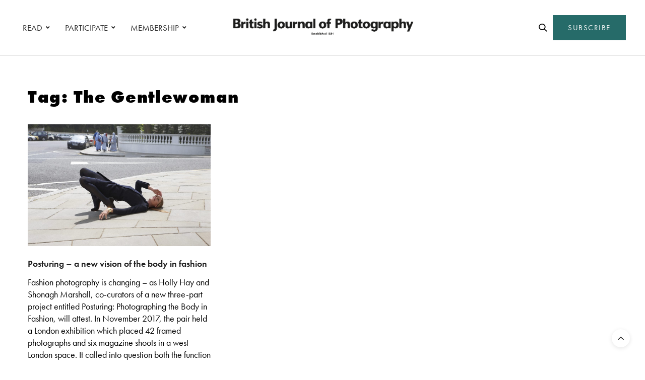

--- FILE ---
content_type: text/html; charset=UTF-8
request_url: https://www.1854.photography/tag/the-gentlewoman/
body_size: 16161
content:
<!doctype html>
<html lang="en-GB">
<head>
	<meta charset="UTF-8">
	<meta name="viewport" content="width=device-width, initial-scale=1, maximum-scale=1, viewport-fit=cover">
	<link rel="profile" href="http://gmpg.org/xfn/11">
	<meta http-equiv="x-dns-prefetch-control" content="on">
	<link rel="dns-prefetch" href="//fonts.googleapis.com" />
	<link rel="dns-prefetch" href="//fonts.gstatic.com" />
	<link rel="dns-prefetch" href="//0.gravatar.com/" />
	<link rel="dns-prefetch" href="//2.gravatar.com/" />
	<link rel="dns-prefetch" href="//1.gravatar.com/" /><meta name='robots' content='index, follow, max-image-preview:large, max-snippet:-1, max-video-preview:-1' />

<!-- Google Tag Manager for WordPress by gtm4wp.com -->
<script data-cfasync="false" data-pagespeed-no-defer>
	var gtm4wp_datalayer_name = "dataLayer";
	var dataLayer = dataLayer || [];
</script>
<!-- End Google Tag Manager for WordPress by gtm4wp.com -->
	<!-- This site is optimized with the Yoast SEO plugin v24.6 - https://yoast.com/wordpress/plugins/seo/ -->
	<title>The Gentlewoman Archives - 1854 Photography</title>
	<link rel="canonical" href="https://www.1854.photography/tag/the-gentlewoman/" />
	<meta property="og:locale" content="en_GB" />
	<meta property="og:type" content="article" />
	<meta property="og:title" content="The Gentlewoman Archives - 1854 Photography" />
	<meta property="og:url" content="https://www.1854.photography/tag/the-gentlewoman/" />
	<meta property="og:site_name" content="1854 Photography" />
	<meta name="twitter:card" content="summary_large_image" />
	<script type="application/ld+json" class="yoast-schema-graph">{"@context":"https://schema.org","@graph":[{"@type":"CollectionPage","@id":"https://www.1854.photography/tag/the-gentlewoman/","url":"https://www.1854.photography/tag/the-gentlewoman/","name":"The Gentlewoman Archives - 1854 Photography","isPartOf":{"@id":"https://www.1854.photography/#website"},"primaryImageOfPage":{"@id":"https://www.1854.photography/tag/the-gentlewoman/#primaryimage"},"image":{"@id":"https://www.1854.photography/tag/the-gentlewoman/#primaryimage"},"thumbnailUrl":"https://www.1854.photography/wp-content/uploads/2018/04/Blommers-Schumm-for-The-Gentlewoman-Navy-AutumnWinter-2010-copy.jpg","breadcrumb":{"@id":"https://www.1854.photography/tag/the-gentlewoman/#breadcrumb"},"inLanguage":"en-GB"},{"@type":"ImageObject","inLanguage":"en-GB","@id":"https://www.1854.photography/tag/the-gentlewoman/#primaryimage","url":"https://www.1854.photography/wp-content/uploads/2018/04/Blommers-Schumm-for-The-Gentlewoman-Navy-AutumnWinter-2010-copy.jpg","contentUrl":"https://www.1854.photography/wp-content/uploads/2018/04/Blommers-Schumm-for-The-Gentlewoman-Navy-AutumnWinter-2010-copy.jpg","width":1280,"height":853,"caption":"Navy, from The Gentlewoman, spring/summer 2010 © Blommers/Schumm"},{"@type":"BreadcrumbList","@id":"https://www.1854.photography/tag/the-gentlewoman/#breadcrumb","itemListElement":[{"@type":"ListItem","position":1,"name":"Home","item":"https://www.1854.photography/"},{"@type":"ListItem","position":2,"name":"The Gentlewoman"}]},{"@type":"WebSite","@id":"https://www.1854.photography/#website","url":"https://www.1854.photography/","name":"1854 Photography","description":"","potentialAction":[{"@type":"SearchAction","target":{"@type":"EntryPoint","urlTemplate":"https://www.1854.photography/?s={search_term_string}"},"query-input":{"@type":"PropertyValueSpecification","valueRequired":true,"valueName":"search_term_string"}}],"inLanguage":"en-GB"}]}</script>
	<!-- / Yoast SEO plugin. -->


<link rel='dns-prefetch' href='//cdn.plyr.io' />
<link rel='dns-prefetch' href='//use.typekit.net' />
<link rel='dns-prefetch' href='//maxcdn.bootstrapcdn.com' />
<link rel="alternate" type="application/rss+xml" title="1854 Photography &raquo; Feed" href="https://www.1854.photography/feed/" />
<link rel="alternate" type="application/rss+xml" title="1854 Photography &raquo; Comments Feed" href="https://www.1854.photography/comments/feed/" />
<link rel="alternate" type="application/rss+xml" title="1854 Photography &raquo; The Gentlewoman Tag Feed" href="https://www.1854.photography/tag/the-gentlewoman/feed/" />
<link rel='stylesheet' id='wp-block-library-css' href='https://www.1854.photography/wp-includes/css/dist/block-library/style.min.css?ver=6.6.1' media='all' />
<link rel='stylesheet' id='bplugins-plyrio-css' href='https://www.1854.photography/wp-content/plugins/html5-video-player/public/css/h5vp.css?ver=2.5.38' media='all' />
<link rel='stylesheet' id='html5-player-video-style-css' href='https://www.1854.photography/wp-content/plugins/html5-video-player/dist/frontend.css?ver=2.5.38' media='all' />
<style id='classic-theme-styles-inline-css' type='text/css'>
/*! This file is auto-generated */
.wp-block-button__link{color:#fff;background-color:#32373c;border-radius:9999px;box-shadow:none;text-decoration:none;padding:calc(.667em + 2px) calc(1.333em + 2px);font-size:1.125em}.wp-block-file__button{background:#32373c;color:#fff;text-decoration:none}
</style>
<style id='global-styles-inline-css' type='text/css'>
:root{--wp--preset--aspect-ratio--square: 1;--wp--preset--aspect-ratio--4-3: 4/3;--wp--preset--aspect-ratio--3-4: 3/4;--wp--preset--aspect-ratio--3-2: 3/2;--wp--preset--aspect-ratio--2-3: 2/3;--wp--preset--aspect-ratio--16-9: 16/9;--wp--preset--aspect-ratio--9-16: 9/16;--wp--preset--color--black: #000000;--wp--preset--color--cyan-bluish-gray: #abb8c3;--wp--preset--color--white: #ffffff;--wp--preset--color--pale-pink: #f78da7;--wp--preset--color--vivid-red: #cf2e2e;--wp--preset--color--luminous-vivid-orange: #ff6900;--wp--preset--color--luminous-vivid-amber: #fcb900;--wp--preset--color--light-green-cyan: #7bdcb5;--wp--preset--color--vivid-green-cyan: #00d084;--wp--preset--color--pale-cyan-blue: #8ed1fc;--wp--preset--color--vivid-cyan-blue: #0693e3;--wp--preset--color--vivid-purple: #9b51e0;--wp--preset--color--thb-accent: #266b69;--wp--preset--gradient--vivid-cyan-blue-to-vivid-purple: linear-gradient(135deg,rgba(6,147,227,1) 0%,rgb(155,81,224) 100%);--wp--preset--gradient--light-green-cyan-to-vivid-green-cyan: linear-gradient(135deg,rgb(122,220,180) 0%,rgb(0,208,130) 100%);--wp--preset--gradient--luminous-vivid-amber-to-luminous-vivid-orange: linear-gradient(135deg,rgba(252,185,0,1) 0%,rgba(255,105,0,1) 100%);--wp--preset--gradient--luminous-vivid-orange-to-vivid-red: linear-gradient(135deg,rgba(255,105,0,1) 0%,rgb(207,46,46) 100%);--wp--preset--gradient--very-light-gray-to-cyan-bluish-gray: linear-gradient(135deg,rgb(238,238,238) 0%,rgb(169,184,195) 100%);--wp--preset--gradient--cool-to-warm-spectrum: linear-gradient(135deg,rgb(74,234,220) 0%,rgb(151,120,209) 20%,rgb(207,42,186) 40%,rgb(238,44,130) 60%,rgb(251,105,98) 80%,rgb(254,248,76) 100%);--wp--preset--gradient--blush-light-purple: linear-gradient(135deg,rgb(255,206,236) 0%,rgb(152,150,240) 100%);--wp--preset--gradient--blush-bordeaux: linear-gradient(135deg,rgb(254,205,165) 0%,rgb(254,45,45) 50%,rgb(107,0,62) 100%);--wp--preset--gradient--luminous-dusk: linear-gradient(135deg,rgb(255,203,112) 0%,rgb(199,81,192) 50%,rgb(65,88,208) 100%);--wp--preset--gradient--pale-ocean: linear-gradient(135deg,rgb(255,245,203) 0%,rgb(182,227,212) 50%,rgb(51,167,181) 100%);--wp--preset--gradient--electric-grass: linear-gradient(135deg,rgb(202,248,128) 0%,rgb(113,206,126) 100%);--wp--preset--gradient--midnight: linear-gradient(135deg,rgb(2,3,129) 0%,rgb(40,116,252) 100%);--wp--preset--font-size--small: 13px;--wp--preset--font-size--medium: 20px;--wp--preset--font-size--large: 36px;--wp--preset--font-size--x-large: 42px;--wp--preset--spacing--20: 0.44rem;--wp--preset--spacing--30: 0.67rem;--wp--preset--spacing--40: 1rem;--wp--preset--spacing--50: 1.5rem;--wp--preset--spacing--60: 2.25rem;--wp--preset--spacing--70: 3.38rem;--wp--preset--spacing--80: 5.06rem;--wp--preset--shadow--natural: 6px 6px 9px rgba(0, 0, 0, 0.2);--wp--preset--shadow--deep: 12px 12px 50px rgba(0, 0, 0, 0.4);--wp--preset--shadow--sharp: 6px 6px 0px rgba(0, 0, 0, 0.2);--wp--preset--shadow--outlined: 6px 6px 0px -3px rgba(255, 255, 255, 1), 6px 6px rgba(0, 0, 0, 1);--wp--preset--shadow--crisp: 6px 6px 0px rgba(0, 0, 0, 1);}:where(.is-layout-flex){gap: 0.5em;}:where(.is-layout-grid){gap: 0.5em;}body .is-layout-flex{display: flex;}.is-layout-flex{flex-wrap: wrap;align-items: center;}.is-layout-flex > :is(*, div){margin: 0;}body .is-layout-grid{display: grid;}.is-layout-grid > :is(*, div){margin: 0;}:where(.wp-block-columns.is-layout-flex){gap: 2em;}:where(.wp-block-columns.is-layout-grid){gap: 2em;}:where(.wp-block-post-template.is-layout-flex){gap: 1.25em;}:where(.wp-block-post-template.is-layout-grid){gap: 1.25em;}.has-black-color{color: var(--wp--preset--color--black) !important;}.has-cyan-bluish-gray-color{color: var(--wp--preset--color--cyan-bluish-gray) !important;}.has-white-color{color: var(--wp--preset--color--white) !important;}.has-pale-pink-color{color: var(--wp--preset--color--pale-pink) !important;}.has-vivid-red-color{color: var(--wp--preset--color--vivid-red) !important;}.has-luminous-vivid-orange-color{color: var(--wp--preset--color--luminous-vivid-orange) !important;}.has-luminous-vivid-amber-color{color: var(--wp--preset--color--luminous-vivid-amber) !important;}.has-light-green-cyan-color{color: var(--wp--preset--color--light-green-cyan) !important;}.has-vivid-green-cyan-color{color: var(--wp--preset--color--vivid-green-cyan) !important;}.has-pale-cyan-blue-color{color: var(--wp--preset--color--pale-cyan-blue) !important;}.has-vivid-cyan-blue-color{color: var(--wp--preset--color--vivid-cyan-blue) !important;}.has-vivid-purple-color{color: var(--wp--preset--color--vivid-purple) !important;}.has-black-background-color{background-color: var(--wp--preset--color--black) !important;}.has-cyan-bluish-gray-background-color{background-color: var(--wp--preset--color--cyan-bluish-gray) !important;}.has-white-background-color{background-color: var(--wp--preset--color--white) !important;}.has-pale-pink-background-color{background-color: var(--wp--preset--color--pale-pink) !important;}.has-vivid-red-background-color{background-color: var(--wp--preset--color--vivid-red) !important;}.has-luminous-vivid-orange-background-color{background-color: var(--wp--preset--color--luminous-vivid-orange) !important;}.has-luminous-vivid-amber-background-color{background-color: var(--wp--preset--color--luminous-vivid-amber) !important;}.has-light-green-cyan-background-color{background-color: var(--wp--preset--color--light-green-cyan) !important;}.has-vivid-green-cyan-background-color{background-color: var(--wp--preset--color--vivid-green-cyan) !important;}.has-pale-cyan-blue-background-color{background-color: var(--wp--preset--color--pale-cyan-blue) !important;}.has-vivid-cyan-blue-background-color{background-color: var(--wp--preset--color--vivid-cyan-blue) !important;}.has-vivid-purple-background-color{background-color: var(--wp--preset--color--vivid-purple) !important;}.has-black-border-color{border-color: var(--wp--preset--color--black) !important;}.has-cyan-bluish-gray-border-color{border-color: var(--wp--preset--color--cyan-bluish-gray) !important;}.has-white-border-color{border-color: var(--wp--preset--color--white) !important;}.has-pale-pink-border-color{border-color: var(--wp--preset--color--pale-pink) !important;}.has-vivid-red-border-color{border-color: var(--wp--preset--color--vivid-red) !important;}.has-luminous-vivid-orange-border-color{border-color: var(--wp--preset--color--luminous-vivid-orange) !important;}.has-luminous-vivid-amber-border-color{border-color: var(--wp--preset--color--luminous-vivid-amber) !important;}.has-light-green-cyan-border-color{border-color: var(--wp--preset--color--light-green-cyan) !important;}.has-vivid-green-cyan-border-color{border-color: var(--wp--preset--color--vivid-green-cyan) !important;}.has-pale-cyan-blue-border-color{border-color: var(--wp--preset--color--pale-cyan-blue) !important;}.has-vivid-cyan-blue-border-color{border-color: var(--wp--preset--color--vivid-cyan-blue) !important;}.has-vivid-purple-border-color{border-color: var(--wp--preset--color--vivid-purple) !important;}.has-vivid-cyan-blue-to-vivid-purple-gradient-background{background: var(--wp--preset--gradient--vivid-cyan-blue-to-vivid-purple) !important;}.has-light-green-cyan-to-vivid-green-cyan-gradient-background{background: var(--wp--preset--gradient--light-green-cyan-to-vivid-green-cyan) !important;}.has-luminous-vivid-amber-to-luminous-vivid-orange-gradient-background{background: var(--wp--preset--gradient--luminous-vivid-amber-to-luminous-vivid-orange) !important;}.has-luminous-vivid-orange-to-vivid-red-gradient-background{background: var(--wp--preset--gradient--luminous-vivid-orange-to-vivid-red) !important;}.has-very-light-gray-to-cyan-bluish-gray-gradient-background{background: var(--wp--preset--gradient--very-light-gray-to-cyan-bluish-gray) !important;}.has-cool-to-warm-spectrum-gradient-background{background: var(--wp--preset--gradient--cool-to-warm-spectrum) !important;}.has-blush-light-purple-gradient-background{background: var(--wp--preset--gradient--blush-light-purple) !important;}.has-blush-bordeaux-gradient-background{background: var(--wp--preset--gradient--blush-bordeaux) !important;}.has-luminous-dusk-gradient-background{background: var(--wp--preset--gradient--luminous-dusk) !important;}.has-pale-ocean-gradient-background{background: var(--wp--preset--gradient--pale-ocean) !important;}.has-electric-grass-gradient-background{background: var(--wp--preset--gradient--electric-grass) !important;}.has-midnight-gradient-background{background: var(--wp--preset--gradient--midnight) !important;}.has-small-font-size{font-size: var(--wp--preset--font-size--small) !important;}.has-medium-font-size{font-size: var(--wp--preset--font-size--medium) !important;}.has-large-font-size{font-size: var(--wp--preset--font-size--large) !important;}.has-x-large-font-size{font-size: var(--wp--preset--font-size--x-large) !important;}
:where(.wp-block-post-template.is-layout-flex){gap: 1.25em;}:where(.wp-block-post-template.is-layout-grid){gap: 1.25em;}
:where(.wp-block-columns.is-layout-flex){gap: 2em;}:where(.wp-block-columns.is-layout-grid){gap: 2em;}
:root :where(.wp-block-pullquote){font-size: 1.5em;line-height: 1.6;}
</style>
<link rel='stylesheet' id='authors-list-css-css' href='https://www.1854.photography/wp-content/plugins/authors-list/backend/assets/css/front.css?ver=2.0.6.1' media='all' />
<link rel='stylesheet' id='jquery-ui-css-css' href='https://www.1854.photography/wp-content/plugins/authors-list/backend/assets/css/jquery-ui.css?ver=2.0.6.1' media='all' />
<link rel='stylesheet' id='foobox-min-css' href='https://www.1854.photography/wp-content/plugins/foobox-image-lightbox-premium/pro/css/foobox.min.css?ver=2.7.34' media='all' />
<link rel='stylesheet' id='vlp-public-css' href='https://www.1854.photography/wp-content/plugins/visual-link-preview/dist/public.css?ver=2.2.6' media='all' />
<link rel='stylesheet' id='fruition-css-css' href='https://www.1854.photography/wp-content/themes/thevoux-wp-child/fruition.css?ver=0.0.3.2' media='all' />
<link rel='stylesheet' id='my-css-css' href='https://www.1854.photography/wp-content/themes/thevoux-wp-child/my.css?ver=7' media='all' />
<link rel='stylesheet' id='thb-fa-css' href='https://www.1854.photography/wp-content/themes/thevoux-wp/assets/css/font-awesome.min.css?ver=4.7.0' media='all' />
<link rel='stylesheet' id='thb-app-css' href='https://www.1854.photography/wp-content/themes/thevoux-wp/assets/css/app.css?ver=6.9.5' media='all' />
<style id='thb-app-inline-css' type='text/css'>
body {font-family:futura-pt, 'BlinkMacSystemFont', -apple-system, 'Roboto', 'Lucida Sans';}@media only screen and (max-width:40.063em) {.header .logo .logoimg {max-height:56px;}.header .logo .logoimg[src$=".svg"] {max-height:100%;height:56px;}}@media only screen and (min-width:40.063em) {.header .logo .logoimg {max-height:60px;}.header .logo .logoimg[src$=".svg"] {max-height:100%;height:60px;}}.header.fixed .logo .logoimg {max-height:50px;}.header.fixed .logo .logoimg[src$=".svg"] {max-height:100%;height:50px;}#mobile-menu .logoimg {max-height:66px;}#mobile-menu .logoimg[src$=".svg"] {max-height:100%;height:66px;}h1, h2, h3, h4, h5, h6, .mont, .wpcf7-response-output, label, .select-wrapper select, .wp-caption .wp-caption-text, .smalltitle, .toggle .title, q, blockquote p, cite, table tr th, table tr td, #footer.style3 .menu, #footer.style2 .menu, #footer.style4 .menu, .product-title, .social_bar, .widget.widget_socialcounter ul.style2 li {font-family:futura-pt, 'BlinkMacSystemFont', -apple-system, 'Roboto', 'Lucida Sans';}input[type="submit"],.button,.btn,.thb-text-button {font-family:futura-pt, 'BlinkMacSystemFont', -apple-system, 'Roboto', 'Lucida Sans';letter-spacing:0.02em !important;}em {font-family:futura-pt, 'BlinkMacSystemFont', -apple-system, 'Roboto', 'Lucida Sans';}h1,.h1 {font-family:futura-pt, 'BlinkMacSystemFont', -apple-system, 'Roboto', 'Lucida Sans';font-weight:900;font-size:34px;}h2 {font-family:futura-pt, 'BlinkMacSystemFont', -apple-system, 'Roboto', 'Lucida Sans';font-weight:900;font-size:34px;}h3 {font-family:futura-pt, 'BlinkMacSystemFont', -apple-system, 'Roboto', 'Lucida Sans';font-weight:800;font-size:22px;letter-spacing:0.03em !important;}h4 {font-family:futura-pt, 'BlinkMacSystemFont', -apple-system, 'Roboto', 'Lucida Sans';font-weight:600;font-size:20px;}h5 {font-family:futura-pt, 'BlinkMacSystemFont', -apple-system, 'Roboto', 'Lucida Sans';font-weight:400;font-size:30px;line-height:1.3em !important;}h6 {font-family:futura-pt, 'BlinkMacSystemFont', -apple-system, 'Roboto', 'Lucida Sans';font-size:14px;}a,.header .nav_holder.dark .full-menu-container .full-menu > li > a:hover,.full-menu-container.light-menu-color .full-menu > li > a:hover,.full-menu-container .full-menu > li.active > a, .full-menu-container .full-menu > li.sfHover > a,.full-menu-container .full-menu > li > a:hover,.full-menu-container .full-menu > li.menu-item-has-children.menu-item-mega-parent .thb_mega_menu_holder .thb_mega_menu li.active a,.full-menu-container .full-menu > li.menu-item-has-children.menu-item-mega-parent .thb_mega_menu_holder .thb_mega_menu li.active a .fa,.post.featured-style4 .featured-title,.post-detail .article-tags a,.post .post-content .post-review .average,.post .post-content .post-review .thb-counter,#archive-title h1 span,.widget > strong.style1,.widget.widget_recent_entries ul li .url, .widget.widget_recent_comments ul li .url,.thb-mobile-menu li a.active,.thb-mobile-menu-secondary li a:hover,q, blockquote p,cite,.notification-box a:not(.button),.video_playlist .video_play.vertical.video-active,.video_playlist .video_play.vertical.video-active h6,.not-found p,.thb_tabs .tabs h6 a:hover,.thb_tabs .tabs dd.active h6 a,.cart_totals table tr.order-total td,.shop_table tbody tr td.order-status.approved,.shop_table tbody tr td.product-quantity .wishlist-in-stock,.shop_table tbody tr td.product-stock-status .wishlist-in-stock ,.payment_methods li .about_paypal,.place-order .terms label a,.woocommerce-MyAccount-navigation ul li:hover a, .woocommerce-MyAccount-navigation ul li.is-active a,.product .product-information .price > .amount,.product .product-information .price ins .amount,.product .product-information .wc-forward:hover,.product .product-information .product_meta > span a,.product .product-information .product_meta > span .sku,.woocommerce-tabs .wc-tabs li a:hover,.woocommerce-tabs .wc-tabs li.active a,.thb-selectionSharer a.email:hover,.widget ul.menu .current-menu-item>a,.btn.transparent-accent, .btn:focus.transparent-accent, .button.transparent-accent, input[type=submit].transparent-accent,.has-thb-accent-color,.wp-block-button .wp-block-button__link.has-thb-accent-color {color:#266b69;}.plyr__control--overlaid,.plyr--video .plyr__control.plyr__tab-focus, .plyr--video .plyr__control:hover, .plyr--video .plyr__control[aria-expanded=true] {background:#266b69;}.plyr--full-ui input[type=range] {color:#266b69;}.header-submenu-style2 .full-menu-container .full-menu > li.menu-item-has-children.menu-item-mega-parent .thb_mega_menu_holder,.custom_check + .custom_label:hover:before,.thb-pricing-table .thb-pricing-column.highlight-true .pricing-container,.woocommerce-MyAccount-navigation ul li:hover a, .woocommerce-MyAccount-navigation ul li.is-active a,.thb_3dimg:hover .image_link,.btn.transparent-accent, .btn:focus.transparent-accent, .button.transparent-accent, input[type=submit].transparent-accent,.posts.style13-posts .pagination ul .page-numbers:not(.dots):hover, .posts.style13-posts .pagination ul .page-numbers.current, .posts.style13-posts .pagination .nav-links .page-numbers:not(.dots):hover, .posts.style13-posts .pagination .nav-links .page-numbers.current {border-color:#266b69;}.header .social-holder .social_header:hover .social_icon,.thb_3dimg .title svg,.thb_3dimg .arrow svg {fill:#266b69;}.header .social-holder .quick_cart .float_count,.header.fixed .progress,.post .post-gallery.has-gallery:after,.post.featured-style4:hover .featured-title,.post-detail .post-detail-gallery .gallery-link:hover,.thb-progress span,#archive-title,.widget .count-image .count,.slick-nav:hover,.btn:not(.white):hover,.btn:not(.white):focus:hover,.button:not(.white):hover,input[type=submit]:not(.white):hover,.btn.accent,.btn:focus.accent,.button.accent,input[type=submit].accent,.custom_check + .custom_label:after,[class^="tag-link"]:hover, .tag-cloud-link:hover.category_container.style3:before,.highlight.accent,.video_playlist .video_play.video-active,.thb_tabs .tabs h6 a:after,.btn.transparent-accent:hover, .btn:focus.transparent-accent:hover, .button.transparent-accent:hover, input[type=submit].transparent-accent:hover,.thb-hotspot-container .thb-hotspot.pin-accent,.posts.style13-posts .pagination ul .page-numbers:not(.dots):hover, .posts.style13-posts .pagination ul .page-numbers.current, .posts.style13-posts .pagination .nav-links .page-numbers:not(.dots):hover, .posts.style13-posts .pagination .nav-links .page-numbers.current,.has-thb-accent-background-color,.wp-block-button .wp-block-button__link.has-thb-accent-background-color {background-color:#266b69;}.btn.accent:hover,.btn:focus.accent:hover,.button.accent:hover,input[type=submit].accent:hover {background-color:#22605f;}.header-submenu-style2 .full-menu-container .full-menu > li.menu-item-has-children .sub-menu:not(.thb_mega_menu),.woocommerce-MyAccount-navigation ul li:hover + li a, .woocommerce-MyAccount-navigation ul li.is-active + li a {border-top-color:#266b69;}.woocommerce-tabs .wc-tabs li a:after {border-bottom-color:#266b69;}.header-submenu-style2 .full-menu-container .full-menu>li.menu-item-has-children .sub-menu:not(.thb_mega_menu),.header-submenu-style2 .full-menu-container .full-menu>li.menu-item-has-children.menu-item-mega-parent .thb_mega_menu_holder {border-top-color:#266b69;}.header-submenu-style3 .full-menu-container .full-menu>li.menu-item-has-children.menu-item-mega-parent .thb_mega_menu_holder .thb_mega_menu li.active a,.header-submenu-style3 .full-menu-container .full-menu > li.menu-item-has-children .sub-menu:not(.thb_mega_menu) li a:hover {background:rgba(38,107,105, 0.2);}.post.carousel-style12:hover {background:rgba(38,107,105, 0.1);}blockquote:before,blockquote:after {background:rgba(38,107,105, 0.2);}@media only screen and (max-width:40.063em) {.post.featured-style4 .featured-title,.post.category-widget-slider .featured-title {background:#266b69;}}.post .post-content p a { color:#266b69 !important; }.post .post-content p a:hover { color:#444444 !important; }#footer .widget a { color:#000000 !important; }#footer .widget a:hover { color:#595959 !important; }.mobile-toggle span,.light-title .mobile-toggle span {background:#000000;}.widget > strong {color:#0a0a0a !important;}#footer .widget > strong span {color:#000000 !important;}.header.fixed .header_top .progress {background:#266b69;}body {color:#000000;}#footer p,#footer.dark p {color:#000000;}.social_bar {background-color:#ffffff !important;}.full-menu-container .full-menu > li > a,#footer.style2 .menu,#footer.style3 .menu,#footer.style4 .menu,#footer.style5 .menu {font-family:futura-pt, 'BlinkMacSystemFont', -apple-system, 'Roboto', 'Lucida Sans';font-weight:400;font-size:17px;}.subheader-menu>li>a {font-family:futura-pt, 'BlinkMacSystemFont', -apple-system, 'Roboto', 'Lucida Sans';font-weight:600;font-size:13px;}.full-menu-container .full-menu > li > a,#footer.style2 .menu,#footer.style3 .menu,#footer.style4 .menu,#footer.style5 .menu {font-family:futura-pt, 'BlinkMacSystemFont', -apple-system, 'Roboto', 'Lucida Sans';font-weight:400;font-size:17px;}.thb-mobile-menu>li>a,.thb-mobile-menu-secondary li a {font-family:futura-pt, 'BlinkMacSystemFont', -apple-system, 'Roboto', 'Lucida Sans';}.thb-mobile-menu .sub-menu li a {font-family:futura-pt, 'BlinkMacSystemFont', -apple-system, 'Roboto', 'Lucida Sans';}.post .post-title h1 {font-weight:600;font-size:34px;}.widget > strong {font-family:futura-pt-bold, 'BlinkMacSystemFont', -apple-system, 'Roboto', 'Lucida Sans';font-weight:900;font-size:22px;text-transform:inherit !important;letter-spacing:0em !important;}.post-links,.thb-post-top,.post-meta,.post-author,.post-title-bullets li button span {font-family:futura-pt, 'BlinkMacSystemFont', -apple-system, 'Roboto', 'Lucida Sans';font-weight:600;}.post-detail .post-content:before {font-family:futura-pt, 'BlinkMacSystemFont', -apple-system, 'Roboto', 'Lucida Sans';}.social_bar ul li a {font-family:futura-pt, 'BlinkMacSystemFont', -apple-system, 'Roboto', 'Lucida Sans';}#footer.style2 .menu,#footer.style3 .menu,#footer.style4 .menu,#footer.style5 .menu {font-family:futura-pt, 'BlinkMacSystemFont', -apple-system, 'Roboto', 'Lucida Sans';font-size:18px;}@media only screen and (min-width:40.063em) {.content404 > .row {background-image:url('https://www.1854.photography/wp-content/uploads/2020/10/1854-featured-404-bg1.jpg');}}#footer.style1,#footer.style2,#footer.style3,#footer.style4 {padding-top:60px;padding-right:30px;padding-bottom:40px;padding-left:30px;;}#footer .widget {padding-top:0px;padding-right:20px;padding-bottom:0px;padding-left:20px;;}@media only screen and (min-width:641px) {.header:not(.fixed) .logolink {padding-top:0px;}}.post-detail-style2-row .post-detail .post-title-container,.sidebar .sidebar_inner {background-color:#ffffff}.post.listing.listing-style2 .listing_content .post-title h6 {font-size:15px;font-weight:500;}.post.featured-style11 .featured-title {margin-top:5%; }.social_bar {border-bottom:1px solid #ededed;}.social_bar .row {max-width:980px;}.widget.style3>strong {border-color:transparent;}@media screen and (min-width:1025px) {.o2c-thirds .medium-push-6 {left:66.66666666%;}.o2c-thirds .medium-pull-6 {left:-33.3333333%;}.o2c-sixths .medium-push-6 {left:82%;}.o2c-sixths .medium-pull-6 {left:-18%;}}@media screen and (max-width:1024px) {.medium-push-6 {left:0;padding-bottom:40px;}.medium-pull-6 {left:0;}}@media only screen and (max-width:767px) {.lightbox-style1 .no-padding {margin:0px !important;}.post-gallery-content .thb-content-row .columns.image {height:auto;}#star-wars-films {background-position:right !important;}#meet-california {background-position:left !important;}#clients-photographers .o2c-photographers-mobile {padding-right:0 !important;}.o2c-button-left-mobile .vc_column-inner {padding-left:0px !important;}.o2c-bjpaccess-logo .vc_single_image-wrapper {text-align:center !important;display:block !important;}#decade-of-change .wpb_text_column {padding-right:0px !important;}.decadeofchange-smartsection {padding-bottom:20px !important;}.lightbox-grid {display:none !important;}#decade-of-change {padding-top:50px !important}.o2c-column-padding-right .wpb_text_column {padding-right:0px !important;}#commissions .slick-nav {visibility:visible;}}.ochre-loader {border:4px solid #dbdbdb;border-radius:50%;border-top:4px solid #266b69;width:20px;height:20px;-webkit-animation:spin 2s linear infinite; animation:spin 2s linear infinite;display:inline-block;vertical-align:middle;margin-left:5px;}@-webkit-keyframes spin {0% { -webkit-transform:rotate(0deg); }100% { -webkit-transform:rotate(360deg); }}@keyframes spin {0% { transform:rotate(0deg); }100% { transform:rotate(360deg); }}button:disabled,button[disabled]{border:1px solid #999999;background-color:#cccccc;color:#666666;}.o2c-logged-in-account-nav-icon a i {color:#266b69;}.o2c-logged-in-account-nav-icon a i:hover {color:#000000;}
</style>
<link rel='stylesheet' id='thb-style-css' href='https://www.1854.photography/wp-content/themes/thevoux-wp/style.css?ver=6.9.5' media='all' />
<link rel='stylesheet' id='child-theme-style-css' href='https://www.1854.photography/wp-content/themes/thevoux-wp-child/style.css?ver=0.0.3.1' media='all' />
<link rel='stylesheet' id='bsf-Defaults-css' href='https://www.1854.photography/wp-content/uploads/smile_fonts/Defaults/Defaults.css?ver=3.20.0' media='all' />
<link rel='stylesheet' id='foobox-fotomoto-css' href='https://www.1854.photography/wp-content/plugins/foobox-image-lightbox-premium/pro/css/foobox-fotomoto.css?ver=6.6.1' media='all' />
<link rel='stylesheet' id='font-awesome-css' href='https://maxcdn.bootstrapcdn.com/font-awesome/4.7.0/css/font-awesome.min.css?ver=4.7.0' media='all' />
<link rel='stylesheet' id='smart-sections-css' href='https://www.1854.photography/wp-content/plugins/visucom-smart-sections/assets/css/style.css?ver=1.6.8' media='all' />
<script type="text/javascript" src="https://www.1854.photography/wp-includes/js/jquery/jquery.min.js?ver=3.7.1" id="jquery-core-js"></script>
<script type="text/javascript" src="https://www.1854.photography/wp-includes/js/jquery/jquery-migrate.min.js?ver=3.4.1" id="jquery-migrate-js"></script>
<script type="text/javascript" src="https://use.typekit.net/jeb8rhr.js?ver=6.9.5" id="thb-typekit-js"></script>
<script type="text/javascript" id="thb-typekit-js-after">
/* <![CDATA[ */
try{Typekit.load({ async: true });}catch(e){}
/* ]]> */
</script>
<script type="text/javascript" id="foobox-min-js-before">
/* <![CDATA[ */
/* Run FooBox (v2.7.34) */
var FOOBOX = window.FOOBOX = {
	ready: true,
	disableOthers: false,
	customOptions: {  },
	o: {style: "fbx-flat", wordpress: { enabled: true }, rel: 'foobox', pan: { enabled: true, showOverview: true, position: "fbx-top-right" }, deeplinking : { enabled: true, prefix: "foobox" }, effect: 'fbx-effect-1', images: { noRightClick: true }, captions: { dataTitle: ["captionTitle","title"], dataDesc: ["captionDesc","description"] }, excludes:'.fbx-link,.nofoobox,.nolightbox,a[href*="pinterest.com/pin/create/button/"]', affiliate : { enabled: false }, slideshow: { enabled:true}, social: {"enabled":true,"position":"fbx-above","excludes":["iframe","html"],"nonce":"b8ff184492","networks":["facebook","twitter","linkedin","tumblr"]}, preload:true, modalClass: "fbx-arrows-1 fbx-spinner-2 fbx-sticky-caption fbx-sticky-buttons"},
	selectors: [
		".foogallery-container.foogallery-lightbox-foobox", ".foogallery-container.foogallery-lightbox-foobox-free", ".foobox, [target=\"foobox\"]"
	],
	pre: function( $ ){
		// Custom JavaScript (Pre)
		
	},
	post: function( $ ){
		// Custom JavaScript (Post)
		

				/* FooBox Fotomoto code */
				if (!FOOBOX.fotomoto){
					FOOBOX.fotomoto = {
						beforeLoad: function(e){
							e.fb.modal.find('.FotomotoToolbarClass').remove();
						},
						afterLoad: function(e){
							var item = e.fb.item,
								container = e.fb.modal.find('.fbx-item-current');
							if (window.FOOBOX_FOTOMOTO){
								FOOBOX_FOTOMOTO.show(item, container);
							}
						},
						init: function(){
							jQuery('.fbx-instance').off('foobox.beforeLoad', FOOBOX.fotomoto.beforeLoad)
								.on('foobox.beforeLoad', FOOBOX.fotomoto.beforeLoad);

							jQuery('.fbx-instance').off('foobox.afterLoad', FOOBOX.fotomoto.afterLoad)
								.on('foobox.afterLoad', FOOBOX.fotomoto.afterLoad);
						}
					}
				}
				FOOBOX.fotomoto.init();
			
/* FooBox Google Analytics code */
if (!FOOBOX.ga){
	FOOBOX.ga = {
		init: function(){
			var listeners = {
				"foobox.afterLoad": FOOBOX.ga.afterLoad,"foobox.socialClicked": FOOBOX.ga.socialClicked
			};
			$(".fbx-instance").off(listeners).on(listeners);
		},
		afterLoad: function(e){
			var trackUrl = e.fb.item.url.replace('https://www.1854.photography', '');
			if (typeof ga != 'undefined') {
				ga('send', 'pageview', location.pathname + location.search  + location.hash);
				ga('send', 'event', 'Images', 'View', e.fb.item.url);
			} else if (typeof _gaq != 'undefined') {
				_gaq.push(['_trackPageview', location.pathname + location.search  + location.hash]);
				_gaq.push(['_trackEvent', 'Images', 'View', e.fb.item.url]);
			}
		},
		socialClicked: function(e){
			if (typeof ga != 'undefined') {
				ga('send', 'event', 'Social Share', e.fb.network, e.fb.item.url);
			} else if (typeof _gaq != 'undefined') {
				_gaq.push(['_trackEvent', 'Social Share', e.fb.network, e.fb.item.url]);
			}
		}
	};
}
FOOBOX.ga.init();		

		// Custom Captions Code
		
	},
	custom: function( $ ){
		// Custom Extra JS
		
	}
};
/* ]]> */
</script>
<script type="text/javascript" src="https://www.1854.photography/wp-content/plugins/foobox-image-lightbox-premium/pro/js/foobox.min.js?ver=2.7.34" id="foobox-min-js"></script>
<script type="text/javascript" src="https://www.1854.photography/wp-content/plugins/foobox-image-lightbox-premium/pro/js/foobox-fotomoto.js?ver=6.6.1" id="foobox-fotomoto-js"></script>
<link rel="https://api.w.org/" href="https://www.1854.photography/wp-json/" /><link rel="alternate" title="JSON" type="application/json" href="https://www.1854.photography/wp-json/wp/v2/tags/6753" /><link rel="EditURI" type="application/rsd+xml" title="RSD" href="https://www.1854.photography/xmlrpc.php?rsd" />

<!-- This site is embedding videos using the Videojs HTML5 Player plugin v1.1.13 - http://wphowto.net/videojs-html5-player-for-wordpress-757 --><script>function gusta_fix_vc_full_width() { var elements=jQuery('[data-vc-full-width="true"], .mk-fullwidth-true');jQuery.each(elements,function(key,item){var el=jQuery(this);el.addClass('vc_hidden');var el_full=el.next('.vc_row-full-width');if(el_full.length||(el_full=el.parent().next('.vc_row-full-width')),el_full.length){var el_margin_left=parseInt(el.css('margin-left'),10),el_margin_right=parseInt(el.css('margin-right'),10),offset=0-el_full.offset().left-el_margin_left,width=jQuery(window).width();if(el.css({position:'relative',left:offset,'box-sizing':'border-box',width:jQuery(window).width()}),!el.data('vcStretchContent')){var padding=-1*offset;0>padding&&(padding=0);var paddingRight=width-padding-el_full.width()+el_margin_left+el_margin_right;0>paddingRight&&(paddingRight=0),el.css({'padding-left':padding+'px','padding-right':paddingRight+'px'})}el.attr('data-vc-full-width-init','true'),el.removeClass('vc_hidden'),jQuery(document).trigger('vc-full-width-row-single',{el:el,offset:offset,marginLeft:el_margin_left,marginRight:el_margin_right,elFull:el_full,width:width})}}),jQuery(document).trigger('vc-full-width-row',elements),jQuery(document).trigger('[data-mk-stretch-content="true"]', elements); jQuery('.owl-carousel').each(function(){ jQuery(this).trigger('refresh.owl.carousel'); }); } jQuery( '#gusta-header-container' ).on('load', function() { gusta_fix_vc_full_width(); });</script>
<!-- Google Tag Manager for WordPress by gtm4wp.com -->
<!-- GTM Container placement set to manual -->
<script data-cfasync="false" data-pagespeed-no-defer type="text/javascript">
	var dataLayer_content = {"visitorLoginState":"logged-out","visitorType":"visitor-logged-out","pageTitle":"The Gentlewoman Archives - 1854 Photography","pagePostType":"post","pagePostType2":"tag-post","postCountOnPage":1,"postCountTotal":1};
	dataLayer.push( dataLayer_content );
</script>
<script data-cfasync="false">
(function(w,d,s,l,i){w[l]=w[l]||[];w[l].push({'gtm.start':
new Date().getTime(),event:'gtm.js'});var f=d.getElementsByTagName(s)[0],
j=d.createElement(s),dl=l!='dataLayer'?'&l='+l:'';j.async=true;j.src=
'//www.googletagmanager.com/gtm.js?id='+i+dl;f.parentNode.insertBefore(j,f);
})(window,document,'script','dataLayer','GTM-M6JXQSD');
</script>
<!-- End Google Tag Manager for WordPress by gtm4wp.com --> <style> #h5vpQuickPlayer { width: 100%; max-width: 100%; margin: 0 auto; } </style> <style type="text/css">.recentcomments a{display:inline !important;padding:0 !important;margin:0 !important;}</style><!-- anti-flicker snippet (recommended)  -->
<style>.async-hide { opacity: 0 !important} </style>
<script>(function(a,s,y,n,c,h,i,d,e){s.className+=' '+y;h.start=1*new Date;
h.end=i=function(){s.className=s.className.replace(RegExp(' ?'+y),'')};
(a[n]=a[n]||[]).hide=h;setTimeout(function(){i();h.end=null},c);h.timeout=c;
})(window,document.documentElement,'async-hide','dataLayer',4000,
{'GTM-M6JXQSD':true});</script>
<script src="https://kit.fontawesome.com/6284477630.js" crossorigin="anonymous"></script>
<meta name="p:domain_verify" content="7fc2d53e36b4c1fb42ba6413c01f9a30"/><link rel="icon" href="https://www.1854.photography/wp-content/uploads/2022/12/cropped-BJP_social_icon_square-1-90x90.png" sizes="32x32" />
<link rel="icon" href="https://www.1854.photography/wp-content/uploads/2022/12/cropped-BJP_social_icon_square-1-225x225.png" sizes="192x192" />
<link rel="apple-touch-icon" href="https://www.1854.photography/wp-content/uploads/2022/12/cropped-BJP_social_icon_square-1-180x180.png" />
<meta name="msapplication-TileImage" content="https://www.1854.photography/wp-content/uploads/2022/12/cropped-BJP_social_icon_square-1-270x270.png" />
<style type="text/css">

</style>		<style type="text/css" id="wp-custom-css">
			@media (min-width: 414px) {
	.gw-go-header {
		min-height: 20px !important;
	}
}
@media (min-width: 480px) {
	.gw-go-header {
		min-height: 40px !important;
	}
}
@media (min-width: 768px) {
	#price-grid {
		padding-top: 0px !important;
	}
	.gw-go-header {
    min-height: 40px !important;
	}
}
@media (min-width: 992px) {
	.gw-go-header {
		min-height: 40px !important;
	}
}
.gw-go-header {
	min-height: 20px !important;
}		</style>
		<noscript><style> .wpb_animate_when_almost_visible { opacity: 1; }</style></noscript>
<style id="gusta_inline_css">.container { box-sizing: border-box !important; } .container .gusta-section>.container { padding: 0; margin: 0; } footer { display: none; }</style>
</head>
<body class="archive tag tag-the-gentlewoman tag-6753 article-dropcap-off thb-borders-off thb-rounded-forms-off social_black-on header_submenu_color-light mobile_menu_animation-over-content header-submenu-style1 thb-pinit-off thb-single-product-ajax-on wpb-js-composer js-comp-ver-6.13.0 vc_responsive">
<!-- Google Tag Manager (No Script) -->
<?php if ( function_exists( 'gtm4wp_the_gtm_tag' ) ) { gtm4wp_the_gtm_tag(); } ?>
<!-- End Google Tag Manager -->

	
<!-- GTM Container placement set to manual -->
<!-- Google Tag Manager (noscript) -->
				<noscript><iframe src="https://www.googletagmanager.com/ns.html?id=GTM-M6JXQSD" height="0" width="0" style="display:none;visibility:hidden" aria-hidden="true"></iframe></noscript>
<!-- End Google Tag Manager (noscript) -->		<div id="wrapper" class="thb-page-transition-off">
		<!-- Start Content Container -->
		<div id="content-container">
			<!-- Start Content Click Capture -->
			<div class="click-capture"></div>
			<!-- End Content Click Capture -->
									
<!-- Start Header -->
<header class="header fixed thb-fixed-shadow-style2">
	<div class="header_top cf">
		<div class="row full-width-row align-middle">
			<div class="small-3 medium-2 columns toggle-holder">
					<a href="#" class="mobile-toggle  small"><div><span></span><span></span><span></span></div></a>
				</div>
			<div class="small-6 medium-8 columns logo text-center active">
				<img src="/wp-content/themes/thevoux-wp-child/assets/img/header/BJP_Logo.png" class="logo-journal" width="108" height="30" alt="1854 Photography"/>

								<a href="https://www.1854.photography/" class="logolink" title="1854 Photography" data-wpel-link="internal">
					<img src="//www.1854.photography/wp-content/uploads/BJP-Logo-Standard-Black-on-White.png" class="logoimg" alt="1854 Photography"/>
				</a>
					

			</div>
			<div class="small-3 medium-2 columns text-right">
				<div class="social-holder style2">
							<nav class="full-menu-container show-for-large">
			<ul id="menu-1854-top-right" class="secondary-menu full-menu nav submenu-style-style1"><li id="menu-item-68587" class="o2c-nav-join-us-button AABBB-1 menu-item menu-item-type-post_type menu-item-object-page menu-item-68587"><a href="https://www.1854.photography/subscribe/" data-wpel-link="internal">SUBSCRIBE</a></li>
</ul>		</nav>
			
	<aside class="social_header">
																											</aside>
		<aside class="quick_search">
		<svg xmlns="http://www.w3.org/2000/svg" version="1.1" class="search_icon" x="0" y="0" width="16.2" height="16.2" viewBox="0 0 16.2 16.2" enable-background="new 0 0 16.209 16.204" xml:space="preserve"><path d="M15.9 14.7l-4.3-4.3c0.9-1.1 1.4-2.5 1.4-4 0-3.5-2.9-6.4-6.4-6.4S0.1 3 0.1 6.5c0 3.5 2.9 6.4 6.4 6.4 1.4 0 2.8-0.5 3.9-1.3l4.4 4.3c0.2 0.2 0.4 0.2 0.6 0.2 0.2 0 0.4-0.1 0.6-0.2C16.2 15.6 16.2 15.1 15.9 14.7zM1.7 6.5c0-2.6 2.2-4.8 4.8-4.8s4.8 2.1 4.8 4.8c0 2.6-2.2 4.8-4.8 4.8S1.7 9.1 1.7 6.5z"/></svg>		<form role="search" method="get" class="searchform" action="https://www.1854.photography/">
	<label for="search-form-1" class="screen-reader-text">Search for:</label>
	<input type="text" id="search-form-1" class="search-field" value="" name="s" />
</form>
	</aside>
						
	<aside class="social_header">
																											</aside>
										</div>
			</div>
		</div>
				<span class="progress"></span>
			</div>
			<div class="nav_holder show-for-large">
			<nav class="full-menu-container text-center">
									<ul id="menu-1854-top-left" class="full-menu nav submenu-style-style1"><li id="menu-item-76215" class="menu-item menu-item-type-custom menu-item-object-custom menu-item-has-children menu-item-76215"><a href="https://1854.photography" data-wpel-link="internal">READ</a>


<ul class="sub-menu ">
	<li id="menu-item-76221" class="menu-item menu-item-type-custom menu-item-object-custom menu-item-76221"><a href="https://1854.photography" data-wpel-link="internal">LATEST ARTICLES</a></li>
	<li id="menu-item-76481" class="menu-item menu-item-type-custom menu-item-object-custom menu-item-76481"><a href="https://www.1854.photography/ones-to-watch-2025/" data-wpel-link="internal">ONES TO WATCH 2025</a></li>
	<li id="menu-item-76222" class="menu-item menu-item-type-custom menu-item-object-custom menu-item-76222"><a href="https://account.1854.photography/reader/" data-wpel-link="exclude">ONLINE LIBRARY</a></li>
	<li id="menu-item-76223" class="menu-item menu-item-type-custom menu-item-object-custom menu-item-76223"><a href="https://www.thebjpshop.com/?utm_source=partners&#038;utm_medium=landing_page&#038;utm_campaign=fsh779~partners~landing_page~4_may_2022~listing~fsh779" data-wpel-link="external" target="_blank" rel="external noopener noreferrer">BUY PRINT ISSUES</a></li>
</ul>
</li>
<li id="menu-item-76216" class="menu-item menu-item-type-custom menu-item-object-custom menu-item-has-children menu-item-76216"><a href="https://www.1854.photography/awards/" data-wpel-link="internal">PARTICIPATE</a>


<ul class="sub-menu ">
	<li id="menu-item-76224" class="menu-item menu-item-type-custom menu-item-object-custom menu-item-76224"><a href="https://www.1854.photography/awards/" data-wpel-link="internal">AWARDS</a></li>
	<li id="menu-item-76225" class="menu-item menu-item-type-post_type menu-item-object-page menu-item-76225"><a href="https://www.1854.photography/commissions/bodleian-bjp-commission/" data-wpel-link="internal">COMMISSIONS</a></li>
</ul>
</li>
<li id="menu-item-76217" class="menu-item menu-item-type-custom menu-item-object-custom menu-item-has-children menu-item-76217"><a href="https://www.1854.photography/member-benefits/" data-wpel-link="internal">MEMBERSHIP</a>


<ul class="sub-menu ">
	<li id="menu-item-76218" class="menu-item menu-item-type-custom menu-item-object-custom menu-item-76218"><a href="https://www.1854.photography/member-benefits/" data-wpel-link="internal">MEMBER BENEFITS</a></li>
	<li id="menu-item-76219" class="menu-item menu-item-type-custom menu-item-object-custom menu-item-76219"><a href="https://account.1854.photography/" data-wpel-link="exclude">MANAGE MEMBERSHIP</a></li>
	<li id="menu-item-76220" class="menu-item menu-item-type-custom menu-item-object-custom menu-item-76220"><a href="https://www.1854.photography/subscribe/" data-wpel-link="internal">JOIN US</a></li>
</ul>
</li>
</ul>							</nav>
		</div>
	</header>
<!-- End Header -->
			
<!-- Start Header -->

<div class="header_holder  ">
<header class="header style8 ">
	<div class="header_top cf">
				<div class="row full-width-row">
			<div class="small-12 columns logo">
				<div class="style8-left-side">
					<div class="toggle-holder">
							<a href="#" class="mobile-toggle  small"><div><span></span><span></span><span></span></div></a>
						</div>
																		<div class="nav_holder light">
							  <nav class="full-menu-container show-for-large">
									<ul id="menu-1854-top-left-1" class="full-menu nav submenu-style-style1"><li class="menu-item menu-item-type-custom menu-item-object-custom menu-item-has-children menu-item-76215"><a href="https://1854.photography" data-wpel-link="internal">READ</a>


<ul class="sub-menu ">
	<li class="menu-item menu-item-type-custom menu-item-object-custom menu-item-76221"><a href="https://1854.photography" data-wpel-link="internal">LATEST ARTICLES</a></li>
	<li class="menu-item menu-item-type-custom menu-item-object-custom menu-item-76481"><a href="https://www.1854.photography/ones-to-watch-2025/" data-wpel-link="internal">ONES TO WATCH 2025</a></li>
	<li class="menu-item menu-item-type-custom menu-item-object-custom menu-item-76222"><a href="https://account.1854.photography/reader/" data-wpel-link="exclude">ONLINE LIBRARY</a></li>
	<li class="menu-item menu-item-type-custom menu-item-object-custom menu-item-76223"><a href="https://www.thebjpshop.com/?utm_source=partners&#038;utm_medium=landing_page&#038;utm_campaign=fsh779~partners~landing_page~4_may_2022~listing~fsh779" data-wpel-link="external" target="_blank" rel="external noopener noreferrer">BUY PRINT ISSUES</a></li>
</ul>
</li>
<li class="menu-item menu-item-type-custom menu-item-object-custom menu-item-has-children menu-item-76216"><a href="https://www.1854.photography/awards/" data-wpel-link="internal">PARTICIPATE</a>


<ul class="sub-menu ">
	<li class="menu-item menu-item-type-custom menu-item-object-custom menu-item-76224"><a href="https://www.1854.photography/awards/" data-wpel-link="internal">AWARDS</a></li>
	<li class="menu-item menu-item-type-post_type menu-item-object-page menu-item-76225"><a href="https://www.1854.photography/commissions/bodleian-bjp-commission/" data-wpel-link="internal">COMMISSIONS</a></li>
</ul>
</li>
<li class="menu-item menu-item-type-custom menu-item-object-custom menu-item-has-children menu-item-76217"><a href="https://www.1854.photography/member-benefits/" data-wpel-link="internal">MEMBERSHIP</a>


<ul class="sub-menu ">
	<li class="menu-item menu-item-type-custom menu-item-object-custom menu-item-76218"><a href="https://www.1854.photography/member-benefits/" data-wpel-link="internal">MEMBER BENEFITS</a></li>
	<li class="menu-item menu-item-type-custom menu-item-object-custom menu-item-76219"><a href="https://account.1854.photography/" data-wpel-link="exclude">MANAGE MEMBERSHIP</a></li>
	<li class="menu-item menu-item-type-custom menu-item-object-custom menu-item-76220"><a href="https://www.1854.photography/subscribe/" data-wpel-link="internal">JOIN US</a></li>
</ul>
</li>
</ul>								  </nav>
							</div>
															</div>
				<a href="https://www.1854.photography/home/" class="logolink" title="1854 Photography" data-wpel-link="internal">
					<img src="//www.1854.photography/wp-content/uploads/BJP-Logo-Standard-Black-on-White.png" class="logoimg" alt="1854 Photography"/>
				</a>
				<div class="social-holder style2">
							<nav class="full-menu-container show-for-large">
			<ul id="menu-1854-top-right-1" class="secondary-menu full-menu nav submenu-style-style1"><li class="o2c-nav-join-us-button AABBB-1 menu-item menu-item-type-post_type menu-item-object-page menu-item-68587"><a href="https://www.1854.photography/subscribe/" data-wpel-link="internal">SUBSCRIBE</a></li>
</ul>		</nav>
			
	<aside class="social_header">
																											</aside>
		<aside class="quick_search">
		<svg xmlns="http://www.w3.org/2000/svg" version="1.1" class="search_icon" x="0" y="0" width="16.2" height="16.2" viewBox="0 0 16.2 16.2" enable-background="new 0 0 16.209 16.204" xml:space="preserve"><path d="M15.9 14.7l-4.3-4.3c0.9-1.1 1.4-2.5 1.4-4 0-3.5-2.9-6.4-6.4-6.4S0.1 3 0.1 6.5c0 3.5 2.9 6.4 6.4 6.4 1.4 0 2.8-0.5 3.9-1.3l4.4 4.3c0.2 0.2 0.4 0.2 0.6 0.2 0.2 0 0.4-0.1 0.6-0.2C16.2 15.6 16.2 15.1 15.9 14.7zM1.7 6.5c0-2.6 2.2-4.8 4.8-4.8s4.8 2.1 4.8 4.8c0 2.6-2.2 4.8-4.8 4.8S1.7 9.1 1.7 6.5z"/></svg>		<form role="search" method="get" class="searchform" action="https://www.1854.photography/">
	<label for="search-form-2" class="screen-reader-text">Search for:</label>
	<input type="text" id="search-form-2" class="search-field" value="" name="s" />
</form>
	</aside>
					</div>

			</div>
		</div>
	</div>
</header>
</div>

<!--<div class="panel-mobile-join AABBB-1">
    <a href="https://www.1854.photography/subscribe/" class="btn-solid" data-wpel-link="internal">Subscribe</a>
</div>-->
<!-- End Header -->
			<div role="main" class="cf">
<!-- Start Archive title -->
<div id="archive-title">
	<div class="row">
		<div class="small-12 medium-10 large-8 medium-centered columns">
			<h1>
				Tag: <span>The Gentlewoman</span>			</h1>
					</div>
	</div>
</div>
<!-- End Archive title -->
<div class="row archive-page-container">
	<div class="small-12 columns">
				<div class="row posts masonry">
			<div class="small-12  medium-4 columns">
<article class="post style-masonry post-24616 type-post status-publish format-standard has-post-thumbnail hentry category-bjp category-exhibition category-features category-interviews category-photobook category-projects category-uncategorized tag-another tag-be-happy tag-blommers-schumm tag-brianna-capozzi tag-charlie-engman tag-coco-capitan tag-corinne-day tag-david-sims tag-holly-hay tag-johnny-dufort tag-joyce-ng tag-juergen-teller tag-marfa-journal tag-marton-perlaki tag-pascal-gambarte tag-posturing-photographing-the-body-in-fashion tag-rca tag-reto-schmid tag-royal-college-of-art tag-sam-mcknight tag-self-publish tag-shonagh-marshall tag-somerset-house tag-spbh tag-the-gentlewoman tag-wallpaper tag-zowie-broach" itemscope itemtype="http://schema.org/Article">
		<figure class="post-gallery">
				<a href="https://www.1854.photography/2018/04/posturingfashion/" title="Posturing &#8211; a new vision of the body in fashion" data-wpel-link="internal"><img width="900" height="600" src="https://www.1854.photography/wp-content/uploads/2018/04/Blommers-Schumm-for-The-Gentlewoman-Navy-AutumnWinter-2010-copy.jpg" class="attachment-thevoux-masonry-2x size-thevoux-masonry-2x wp-post-image" alt="" decoding="async" fetchpriority="high" srcset="https://www.1854.photography/wp-content/uploads/2018/04/Blommers-Schumm-for-The-Gentlewoman-Navy-AutumnWinter-2010-copy.jpg 1280w, https://www.1854.photography/wp-content/uploads/2018/04/Blommers-Schumm-for-The-Gentlewoman-Navy-AutumnWinter-2010-copy-300x200.jpg 300w, https://www.1854.photography/wp-content/uploads/2018/04/Blommers-Schumm-for-The-Gentlewoman-Navy-AutumnWinter-2010-copy-768x512.jpg 768w, https://www.1854.photography/wp-content/uploads/2018/04/Blommers-Schumm-for-The-Gentlewoman-Navy-AutumnWinter-2010-copy-1024x682.jpg 1024w, https://www.1854.photography/wp-content/uploads/2018/04/Blommers-Schumm-for-The-Gentlewoman-Navy-AutumnWinter-2010-copy-840x560.jpg 840w, https://www.1854.photography/wp-content/uploads/2018/04/Blommers-Schumm-for-The-Gentlewoman-Navy-AutumnWinter-2010-copy-1200x800.jpg 1200w" sizes="(max-width: 900px) 100vw, 900px" /></a>
	</figure>
		
	<div class="post-title"><h2 itemprop="headline"><a href="https://www.1854.photography/2018/04/posturingfashion/" title="Posturing &#8211; a new vision of the body in fashion" data-wpel-link="internal">Posturing &#8211; a new vision of the body in fashion</a></h2></div>	<div class="post-content">
		<p>Fashion photography is changing – as Holly Hay and Shonagh Marshall, co-curators of a new three-part project entitled Posturing: Photographing the Body in Fashion, will attest. In November 2017, the pair held a London exhibition which placed 42 framed photographs and six magazine shoots in a west London space. It called into question both the function of this branch of contemporary image-making and the changing role of the figure in fashion imagery, placing work by Johnny Dufort, Marton Perlaki, Charlie Engman, Brianna Capozzi and others side by side. The show was followed by a specially commissioned film by artist Coco Capitán, Learning to Transcend the Physical Barrier That Owning a Body Implies, examining the respective practices of a choreographer, an artist and the founder of a traditional film-based darkroom, interrogating physical selfhood in all of its guises. This month, they launch the third part – a book created with Self Publish, Be Happy, in which photographers, stylists, editors and set designers respond to ideas about the body in fashion.</p>
		<footer class="post-links">
<a href="https://www.1854.photography/2018/04/posturingfashion/#respond" title="Posturing &#8211; a new vision of the body in fashion" class="post-link comment-link" data-wpel-link="internal"><svg version="1.1" xmlns="http://www.w3.org/2000/svg" xmlns:xlink="http://www.w3.org/1999/xlink" x="0px" y="0px" width="13px" height="13.091px" viewBox="0 0 13 13.091" enable-background="new 0 0 13 13.091" xml:space="preserve">
<path d="M13,0.919v9.188c0,0.504-0.413,0.918-0.92,0.918H6.408l-2.136,1.838C3.999,13.094,3.62,13.166,3.284,13
	c-0.321-0.137-0.528-0.461-0.528-0.826v-1.148H0.919C0.413,11.025,0,10.611,0,10.107V0.919C0,0.414,0.413,0,0.919,0H12.08
	C12.587,0,13,0.414,13,0.919z M12.08,0.919H0.919v9.188h2.756v2.066l2.389-2.066h6.017V0.919z"/>
</svg></a>
<aside class="share-article-loop share-link post-link">
			<svg version="1.1" xmlns="http://www.w3.org/2000/svg" xmlns:xlink="http://www.w3.org/1999/xlink" x="0px" y="0px" width="14px" height="15px" viewBox="0 0 14 15" enable-background="new 0 0 14 15" xml:space="preserve"><path d="M12,4h-2v1h2v9H1V5h2V4H1C0.326,4,0,4.298,0,5v8.729C0,14.43,0.546,15,1.219,15h10.562C12.454,15,13,14.432,13,13.729V5
			C13,4.299,12.674,4,12,4z M4.88,2.848l1.162-1.214v6.78c0,0.265,0.205,0.479,0.458,0.479s0.458-0.215,0.458-0.479v-6.78
			L8.12,2.848c0.179,0.188,0.47,0.188,0.648,0c0.179-0.187,0.179-0.49,0-0.676L6.824,0.14c-0.18-0.187-0.47-0.187-0.648,0
			L4.231,2.172c-0.179,0.186-0.179,0.489,0,0.676C4.41,3.035,4.7,3.035,4.88,2.848z"/></svg>					<a href="mailto:?subject=Posturing%20%26%238211%3B%20a%20new%20vision%20of%20the%20body%20in%20fashion&#038;body=Posturing%20%26%238211%3B%20a%20new%20vision%20of%20the%20body%20in%20fashion%20https://www.1854.photography/2018/04/posturingfashion/" rel="noreferrer" class="boxed-icon fill social email">
				<i class="fa fa-envelope-o"></i>
			</a>
					<a href="https://www.facebook.com/sharer.php?u=https://www.1854.photography/2018/04/posturingfashion/" rel="noreferrer external noopener" class="boxed-icon fill social facebook" data-wpel-link="external" target="_blank">
				<i class="fa fa-facebook"></i>
			</a>
					<a href="https://twitter.com/intent/tweet?text=Posturing%20%26%238211%3B%20a%20new%20vision%20of%20the%20body%20in%20fashion&#038;via=1854&#038;url=https://www.1854.photography/2018/04/posturingfashion/" rel="noreferrer external noopener" class="boxed-icon fill social twitter" data-wpel-link="external" target="_blank">
				<i class="fa fa-twitter"></i>
			</a>
					<a href="https://pinterest.com/pin/create/bookmarklet/?url=https://www.1854.photography/2018/04/posturingfashion/&#038;media=https://www.1854.photography/wp-content/uploads/2018/04/Blommers-Schumm-for-The-Gentlewoman-Navy-AutumnWinter-2010-copy.jpg" rel="noreferrer external noopener" class="boxed-icon fill social pinterest" data-wpel-link="external" target="_blank">
				<i class="fa fa-pinterest"></i>
			</a>
					<a href="whatsapp://send?text=https://www.1854.photography/2018/04/posturingfashion/" rel="noreferrer" class="boxed-icon fill social whatsapp" data-wpel-link="internal">
				<i class="fa fa-whatsapp"></i>
			</a>
				</aside>
<span> </span>
</footer>	</div>
	<span class="date">3 April 2018</span>
		<div class="thb-post-top">
				<aside class="post-meta style1">
			<a href="https://www.1854.photography/collection/bjp/" class="cat-bjp" aria-label="BJP" data-wpel-link="internal">BJP</a><i>,</i>&nbsp;<a href="https://www.1854.photography/collection/exhibition/" class="cat-exhibition" aria-label="Exhibition" data-wpel-link="internal">Exhibition</a><i>,</i>&nbsp;<a href="https://www.1854.photography/collection/features/" class="cat-features" aria-label="Features" data-wpel-link="internal">Features</a><i>,</i>&nbsp;<a href="https://www.1854.photography/collection/interviews/" class="cat-interviews" aria-label="Interviews" data-wpel-link="internal">Interviews</a><i>,</i>&nbsp;<a href="https://www.1854.photography/collection/photobook/" class="cat-photobook" aria-label="Photobook" data-wpel-link="internal">Photobook</a><i>,</i>&nbsp;<a href="https://www.1854.photography/collection/projects/" class="cat-projects" aria-label="Projects" data-wpel-link="internal">Projects</a><i>,</i>&nbsp;<a href="https://www.1854.photography/collection/uncategorized/" class="cat-uncategorized" aria-label="Uncategorized" data-wpel-link="internal">Uncategorized</a>		</aside>
							<aside class="post-date">
				3 April 2018			</aside>
			</div>
		
		<aside class="post-bottom-meta hide">
		<meta itemprop="mainEntityOfPage" content="https://www.1854.photography/2018/04/posturingfashion/">
		<span class="vcard author" itemprop="author" content="Maisie Skidmore">
			<span class="fn">Maisie Skidmore</span>
		</span>
		<time class="time publised entry-date" datetime="2018-04-03T13:51:07+01:00" itemprop="datePublished" content="2018-04-03T13:51:07+01:00">3 April 2018</time>
		<meta itemprop="dateModified" class="updated" content="2018-04-03T13:51:07+01:00">
		<span itemprop="publisher" itemscope itemtype="https://schema.org/Organization">
			<meta itemprop="name" content="1854 Photography">
			<span itemprop="logo" itemscope itemtype="https://schema.org/ImageObject">
				<meta itemprop="url" content="https://www.1854.photography/wp-content/themes/thevoux-wp/assets/img/logo.png">
			</span>
		</span>
					<span itemprop="image" itemscope itemtype="http://schema.org/ImageObject">
				<meta itemprop="url" content="https://www.1854.photography/wp-content/uploads/2018/04/Blommers-Schumm-for-The-Gentlewoman-Navy-AutumnWinter-2010-copy.jpg">
				<meta itemprop="width" content="1280" />
				<meta itemprop="height" content="853" />
			</span>
			</aside>
	</article>
</div>
		</div>
			</div>
</div>
		</div><!-- End role["main"] -->
			<aside class="social_bar">
		<ul class="row small-up-1 medium-up-2 large-up-3 align-center align-middle">
							<li class="column"><a href="https://instagram.com/bjp1854" data-wpel-link="external" target="_blank" rel="external noopener noreferrer"><i class="fa fa-instagram"></i> instagram</a></li>
							<li class="column"><a href="https://facebook.com/BJPhoto" data-wpel-link="external" target="_blank" rel="external noopener noreferrer"><i class="fa fa-facebook"></i> facebook</a></li>
							<li class="column"><a href="https://twitter.com/bjp1854" data-wpel-link="external" target="_blank" rel="external noopener noreferrer"><i class="fa fa-twitter"></i> twitter</a></li>
					</ul>
	</aside>
		    <footer id="footer" class="main-footer">
      <div class="grid-container">
        <div class="grid-1 footer-col footer-col-1">
          <span class="heading">Contact</span>
          <ul>
            <li class="item-1"><a href="/contact-us/" data-wpel-link="internal">Get in touch</a></li>
            <li class="item-2">
              <a href="/submit-to-editorial/" data-wpel-link="internal">Submit to editorial</a>
            </li>
            <li class="item-3"><a href="/press/" data-wpel-link="internal">Press enquiries</a></li>
            <li class="item-4"><a href="/advertising/" data-wpel-link="internal">Advertising</a></li>
			<li class="item-5"><a href="https://institutions.exacteditions.com/gb/british-journal-of-photography" data-wpel-link="external" target="_blank" rel="external noopener noreferrer">Institutional Subscriptions</a></li>
          </ul>
          <div>
            <a href="/member-benefits/" data-wpel-link="internal"><button class="footer-btn">MEMBER BENEFITS</button></a>
          </div>
          <!--
          <div class="AABCC-1">
            <a href="/member-benefits/" data-wpel-link="internal"><button class="footer-btn">MEMBERSHIP</button></a>
          </div>
          <div class="AABCC-3">
            <a href="/member-benefits/" data-wpel-link="internal"><button class="footer-btn">MY MEMBER BENEFITS</button></a>
          </div>
          -->
        </div>
        <hr class="footer-separator hr-1" />
        <div class="grid-2 footer-col footer-col-2">
          <span class="heading">Awards</span>
          <ul>
            <li class="item-1">
              <a href="/awards/portrait-of-humanity/" data-wpel-link="internal">Portrait of Humanity</a>
            </li>
            <li class="item-2">
              <a href="/awards/portrait-of-britain/" data-wpel-link="internal">Portrait of Britain</a>
            </li>
            <li class="item-3">
              <a href="/awards/female-in-focus/" data-wpel-link="internal">Female in Focus</a>
            </li>
            <li class="item-4"><a href="/awards/openwalls/" data-wpel-link="internal">OpenWalls</a></li>
            <li class="item-5">
              <a href="/awards/bjp-international-photography-award/" data-wpel-link="internal">BJP International Photography Award</a>
            </li>
            <li class="item-6">
              <a href="/awards/decade-of-change/" data-wpel-link="internal">Decade of Change</a>
            </li>
          </ul>
        </div>
        <hr class="footer-separator hr-2" />
        <div class="grid-3 footer-col footer-col-3">
          <span class="heading">About</span>
          <ul>
            <li class="item-1"><a href="/about/" data-wpel-link="internal">About 1854</a></li>
            <li class="item-2"><a href="/our-history/" data-wpel-link="internal">Our History</a></li>
            <li class="item-4"><a href="/authors" data-wpel-link="internal">Authors</a></li>
            <li class="item-4"><a href="/write-for-us/" data-wpel-link="internal">Write for us</a></li>
            <li class="item-4">
              <a href="https://www.thebjpshop.com/" data-wpel-link="external" target="_blank" rel="external noopener noreferrer">Shop</a>
            </li>
            <li class="item-4"><a href="/image-credits/" data-wpel-link="internal">Image Credits</a></li>
          </ul>
        </div>
        <hr class="footer-separator hr-3" />
        <div class="grid-art3 footer-col footer-col-art3">
          <span class="heading">ART3.io</span>
          <ul>
            <li class="item-1"><a target="_blank" href="https://art3.io/drops/" data-wpel-link="external" rel="external noopener noreferrer">NFT Drops</a></li>
            <li class="item-2"><a target="_blank" href="https://art3.io/blog/" data-wpel-link="external" rel="external noopener noreferrer">Blog</a></li>
            <li class="item-3"><a target="_blank" href="https://art3.io/about/" data-wpel-link="external" rel="external noopener noreferrer">About</a></li>
          </ul>
        </div>
        <div class="grid-4 footer-col footer-col-4">
          <span class="heading">Academy 1854</span>
          <ul>
            <li class="item-1">
              <a href="https://marketplace.1854.photography/my-account/" data-wpel-link="external" target="_blank" rel="external noopener noreferrer">Become a Mentor</a>
            </li>
            <li class="item-2">
              <a href="https://marketplace.1854.photography/shop/" data-wpel-link="external" target="_blank" rel="external noopener noreferrer">Start Learning</a>
            </li>
            <li class="item-3">
              <a href="https://marketplace.1854.photography/how-it-works/" data-wpel-link="external" target="_blank" rel="external noopener noreferrer">How it works</a>
            </li>
          </ul>
        </div>
        <hr class="footer-separator hr-4" />
        <div class="grid-5 footer-col footer-col-5">
          <div class="footer-col-5-bold">
            1854 Media is a multi-award-winning digital media organisation with
            a global community including millions of photographers, arts lovers
            and international brands.
          </div>
          Our portfolio includes British Journal of Photography, the world’s
          oldest photography title (est. 1854), and our awards are among the
          most viewed photographic exhibitions in history.
        </div>
        <hr class="footer-separator hr-5" />
        <div class="grid-6 footer-col footer-col-6">
          <span class="heading">Stay Inspired</span>
          <div class="grid-6-info-flex flex-2">
            <div class="ABBBB-1">
              <a href="/newsletter-sign-up/" data-wpel-link="internal"><button class="footer-btn grid-6-info-btn">
                  SIGN UP NOW
                </button></a>
            </div>
            <div class="footer-col-6-sm-text">
              As a member of our community you'll receive the best in international contemporary photography direct to your inbox every Sunday.
            </div>
          </div>
        </div>
        <hr class="footer-separator hr-6" />
      </div>
    </footer>
 
	<!-- Start Sub-Footer -->
<aside id="subfooter" class="dark style2">
	<div class="row">
		<div class="small-12 medium-6 columns menu-container">
			<ul id="menu-1854-footer" class="menu"><li id="menu-item-50556" class="menu-item menu-item-type-post_type menu-item-object-page menu-item-50556"><a href="https://www.1854.photography/terms/" data-wpel-link="internal">TERMS</a></li>
<li id="menu-item-50544" class="menu-item menu-item-type-post_type menu-item-object-page menu-item-50544"><a href="https://www.1854.photography/privacy-policy-2/" data-wpel-link="internal">PRIVACY</a></li>
<li id="menu-item-74217" class="menu-item menu-item-type-custom menu-item-object-custom menu-item-74217"><a href="https://www.thebjpshop.com" data-wpel-link="external" target="_blank" rel="external noopener noreferrer">SHOP</a></li>
</ul>		</div>
		<div class="small-12 medium-6 columns copyright-container">
				<p>© 2022 - 1854 MEDIA LTD</p>
		</div>
	</div>
</aside>
<!-- End Sub-Footer -->
	</div> <!-- End #content-container -->
	<!-- Start Mobile Menu -->
<nav id="mobile-menu" class="light">
	<div class="custom_scroll" id="menu-scroll">
		<a href="#" class="close"><svg xmlns="http://www.w3.org/2000/svg" viewBox="0 0 64 64" enable-background="new 0 0 64 64"><g fill="none" stroke="#000" stroke-width="2" stroke-miterlimit="10"><path d="m18.947 17.15l26.1 25.903"/><path d="m19.05 43.15l25.902-26.1"/></g></svg></a>
		<a href="https://www.1854.photography/" class="logolink" title="1854 Photography" data-wpel-link="internal">
			<img src="//www.1854.photography/wp-content/uploads/BJP-Logo-Standard-Black-on-White.png" class="logoimg" alt="1854 Photography"/>
		</a>
					<ul id="menu-1854-mobile-bottom" class="thb-mobile-menu"><li id="menu-item-50545" class=" menu-item menu-item-type-post_type menu-item-object-page menu-item-home menu-item-50545"><a href="https://www.1854.photography/" data-wpel-link="internal">LATEST ARTICLES</a></li>
<li id="menu-item-76226" class=" menu-item menu-item-type-custom menu-item-object-custom menu-item-76226"><a href="https://www.thebjpshop.com/" data-wpel-link="external" target="_blank" rel="external noopener noreferrer">PRINT ISSUES</a></li>
<li id="menu-item-50546" class=" menu-item menu-item-type-post_type menu-item-object-page menu-item-50546"><a href="https://www.1854.photography/awards/" data-wpel-link="internal">AWARDS</a></li>
<li id="menu-item-76071" class=" menu-item menu-item-type-post_type menu-item-object-page menu-item-76071"><a href="https://www.1854.photography/commissions/bodleian-bjp-commission/" data-wpel-link="internal">COMMISSIONS</a></li>
</ul>							<ul id="menu-hamburger-secondary-menu" class="thb-mobile-menu-secondary"><li id="menu-item-68590" class="o2c-nav-join-us-button AABBB-1 menu-item menu-item-type-post_type menu-item-object-page menu-item-68590"><a href="https://www.1854.photography/subscribe/" data-wpel-link="internal">JOIN US</a></li>
<li id="menu-item-58298" class="o2c-nav-join-us-button AABBB-2 menu-item menu-item-type-custom menu-item-object-custom menu-item-58298"><a href="/member-benefits/" data-wpel-link="internal">FOR MEMBERS</a></li>
</ul>				<div class="menu-footer">
					</div>
	</div>
</nav>
<!-- End Mobile Menu -->
</div> <!-- End #wrapper -->
		<a href="#" title="Scroll To Top" id="scroll_totop">
			<svg version="1.1" xmlns="http://www.w3.org/2000/svg" xmlns:xlink="http://www.w3.org/1999/xlink" x="0px" y="0px"
	 width="15.983px" height="11.837px" viewBox="0 0 15.983 11.837" enable-background="new 0 0 15.983 11.837" xml:space="preserve"><path class="thb-arrow-head" d="M1.486,5.924l4.845-4.865c0.24-0.243,0.24-0.634,0-0.876c-0.242-0.243-0.634-0.243-0.874,0L0.18,5.481
		c-0.24,0.242-0.24,0.634,0,0.876l5.278,5.299c0.24,0.241,0.632,0.241,0.874,0c0.24-0.241,0.24-0.634,0-0.876L1.486,5.924z"/><path class="thb-arrow-line" d="M15.982,5.92c0,0.328-0.264,0.593-0.592,0.593H0.592C0.264,6.513,0,6.248,0,5.92c0-0.327,0.264-0.591,0.592-0.591h14.799
		C15.719,5.329,15.982,5.593,15.982,5.92z"/></svg>		</a>
			<div id="thbSelectionSharerPopover" class="thb-selectionSharer" data-appid="" data-user="1854">
		<div id="thb-selectionSharerPopover-inner">
			<ul>
								<li><a class="action twitter" href="#" title="Share this selection on Twitter" target="_blank"><i class="fa fa-twitter"></i></a></li>
												<li><a class="action facebook" href="#" title="Share this selection on Facebook" target="_blank"><i class="fa fa-facebook"></i></a></li>
												<li><a class="action email" href="#" title="Share this selection by Email" target="_blank"><i class="fa fa-envelope"></i></a></li>
							</ul>
		</div>
	</div>
		
<script>
fbq('trackCustom', 'cPageView');
</script>
<script type="text/javascript" src="https://www.1854.photography/wp-includes/js/jquery/ui/core.min.js?ver=1.13.3" id="jquery-ui-core-js"></script>
<script type="text/javascript" src="https://www.1854.photography/wp-includes/js/jquery/ui/mouse.min.js?ver=1.13.3" id="jquery-ui-mouse-js"></script>
<script type="text/javascript" src="https://www.1854.photography/wp-includes/js/jquery/ui/slider.min.js?ver=1.13.3" id="jquery-ui-slider-js"></script>
<script type="text/javascript" id="authors-list-js-js-extra">
/* <![CDATA[ */
var authorsListAjaxSearch = {"ajaxurl":"https:\/\/www.1854.photography\/wp-admin\/admin-ajax.php","nonce":"66644b39ba"};
/* ]]> */
</script>
<script type="text/javascript" src="https://www.1854.photography/wp-content/plugins/authors-list/backend/assets/js/front.js?ver=2.0.6.1" id="authors-list-js-js"></script>
<script type="text/javascript" id="smart-sections-js-extra">
/* <![CDATA[ */
var smart_sections = {"ajaxurl":"https:\/\/www.1854.photography\/wp-admin\/admin-ajax.php"};
/* ]]> */
</script>
<script type="text/javascript" src="https://www.1854.photography/wp-content/plugins/visucom-smart-sections/assets/js/scripts.js?ver=1.6.5" id="smart-sections-js"></script>
<script type="text/javascript" src="https://www.1854.photography/wp-content/plugins/duracelltomi-google-tag-manager/dist/js/gtm4wp-form-move-tracker.js?ver=1.20.3" id="gtm4wp-form-move-tracker-js"></script>
<script type="text/javascript" src="https://cdn.plyr.io/3.6.3/plyr.polyfilled.js?ver=3.6.3" id="plyr-js"></script>
<script type="text/javascript" src="https://www.1854.photography/wp-includes/js/underscore.min.js?ver=1.13.4" id="underscore-js"></script>
<script type="text/javascript" src="https://www.1854.photography/wp-content/themes/thevoux-wp/assets/js/vendor.min.js?ver=6.9.5" id="thb-vendor-js"></script>
<script type="text/javascript" id="thb-app-js-extra">
/* <![CDATA[ */
var themeajax = {"themeurl":"https:\/\/www.1854.photography\/wp-content\/themes\/thevoux-wp","url":"https:\/\/www.1854.photography\/wp-admin\/admin-ajax.php","l10n":{"loading":"Loading ...","nomore":"No More Posts","close":"Close","prev":"Prev","next":"Next","adding_to_cart":"Adding to Cart","pinit":"PIN IT"},"svg":{"prev_arrow":"<svg version=\"1.1\" xmlns=\"http:\/\/www.w3.org\/2000\/svg\" xmlns:xlink=\"http:\/\/www.w3.org\/1999\/xlink\" x=\"0px\" y=\"0px\"\r\n\t width=\"15.983px\" height=\"11.837px\" viewBox=\"0 0 15.983 11.837\" enable-background=\"new 0 0 15.983 11.837\" xml:space=\"preserve\"><path class=\"thb-arrow-head\" d=\"M1.486,5.924l4.845-4.865c0.24-0.243,0.24-0.634,0-0.876c-0.242-0.243-0.634-0.243-0.874,0L0.18,5.481\r\n\t\tc-0.24,0.242-0.24,0.634,0,0.876l5.278,5.299c0.24,0.241,0.632,0.241,0.874,0c0.24-0.241,0.24-0.634,0-0.876L1.486,5.924z\"\/><path class=\"thb-arrow-line\" d=\"M15.982,5.92c0,0.328-0.264,0.593-0.592,0.593H0.592C0.264,6.513,0,6.248,0,5.92c0-0.327,0.264-0.591,0.592-0.591h14.799\r\n\t\tC15.719,5.329,15.982,5.593,15.982,5.92z\"\/><\/svg>","next_arrow":"<svg version=\"1.1\" xmlns=\"http:\/\/www.w3.org\/2000\/svg\" xmlns:xlink=\"http:\/\/www.w3.org\/1999\/xlink\" x=\"0px\" y=\"0px\" width=\"15.983px\" height=\"11.837px\" viewBox=\"0 0 15.983 11.837\" enable-background=\"new 0 0 15.983 11.837\" xml:space=\"preserve\"><path class=\"thb-arrow-head\" d=\"M9.651,10.781c-0.24,0.242-0.24,0.635,0,0.876c0.242,0.241,0.634,0.241,0.874,0l5.278-5.299c0.24-0.242,0.24-0.634,0-0.876\r\n\t\tl-5.278-5.299c-0.24-0.243-0.632-0.243-0.874,0c-0.24,0.242-0.24,0.634,0,0.876l4.845,4.865L9.651,10.781z\"\/><path class=\"thb-arrow-line\" d=\"M0.591,5.329h14.799c0.328,0,0.592,0.265,0.592,0.591c0,0.328-0.264,0.593-0.592,0.593H0.591C0.264,6.513,0,6.248,0,5.92\r\n\t\tC0,5.593,0.264,5.329,0.591,5.329z\"\/><\/svg>","close_arrow":"<svg xmlns=\"http:\/\/www.w3.org\/2000\/svg\" viewBox=\"0 0 64 64\" enable-background=\"new 0 0 64 64\"><g fill=\"none\" stroke=\"#000\" stroke-width=\"2\" stroke-miterlimit=\"10\"><path d=\"m18.947 17.15l26.1 25.903\"\/><path d=\"m19.05 43.15l25.902-26.1\"\/><\/g><\/svg>"},"settings":{"infinite_count":"","current_url":"https:\/\/www.1854.photography\/2018\/04\/posturingfashion\/","newsletter":"off","newsletter_length":"1","newsletter_delay":"0","page_transition":"off","page_transition_style":"thb-fade","page_transition_in_speed":"500","page_transition_out_speed":"250","header_submenu_style":"style1","thb_custom_video_player":"on","viai_publisher_id":"431861828953521"}};
/* ]]> */
</script>
<script type="text/javascript" src="https://www.1854.photography/wp-content/themes/thevoux-wp/assets/js/app.min.js?ver=6.9.5" id="thb-app-js"></script>

	<script type="text/javascript" id="gusta_dynamic_js">jQuery.noConflict(); var $ = jQuery.noConflict(); jQuery(function($) { 'use strict'; jQuery('header, footer, .archive-page-container').show(); gusta_fix_vc_full_width();}); jQuery(window).on('load resize', function() { jQuery('#gusta-sticky').show(); gusta_fix_vc_full_width(); });</script>
	<!-- Kinsta -->
</body>
</html>
